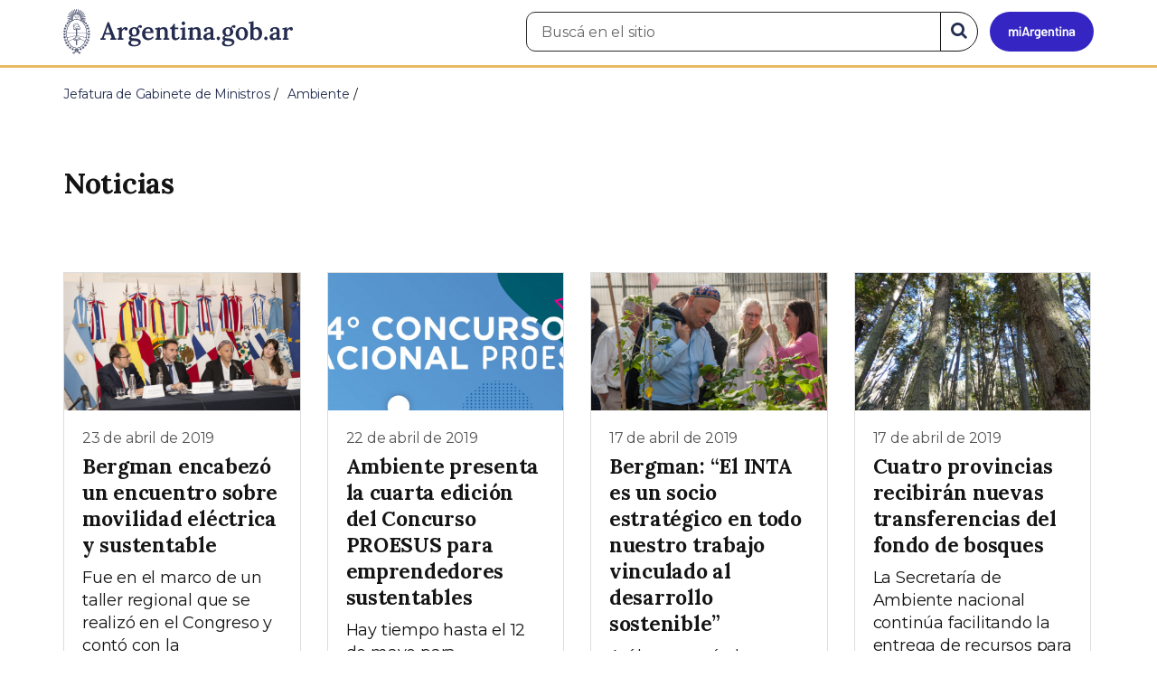

--- FILE ---
content_type: text/html; charset=utf-8
request_url: https://www.argentina.gob.ar/node/53404/noticias?page=148
body_size: 8444
content:

 <!DOCTYPE html>
<html lang="es" dir="ltr" prefix="content: http://purl.org/rss/1.0/modules/content/ dc: http://purl.org/dc/terms/ foaf: http://xmlns.com/foaf/0.1/ rdfs: http://www.w3.org/2000/01/rdf-schema# sioc: http://rdfs.org/sioc/ns# sioct: http://rdfs.org/sioc/types# skos: http://www.w3.org/2004/02/skos/core# xsd: http://www.w3.org/2001/XMLSchema#">
<head>
  <link rel="profile" href="http://www.w3.org/1999/xhtml/vocab" />
  <meta name="viewport" content="width=device-width, initial-scale=1.0">
  <!-- Nav and address bar color -->
  <meta name="theme-color" content="#242C4F">
  <meta name="msapplication-navbutton-color" content="#242C4F">
  <meta name="apple-mobile-web-app-status-bar-style" content="#242C4F">
  <script>
  dataLayer = [{
    'userIPaddress': '192.168.32.116',
  }];
  </script>
  <!-- Google Tag Manager -->
  <script>(function(w,d,s,l,i){w[l]=w[l]||[];w[l].push({'gtm.start':
  new Date().getTime(),event:'gtm.js'});var f=d.getElementsByTagName(s)[0],
  j=d.createElement(s),dl=l!='dataLayer'?'&l='+l:'';j.async=true;j.src=
  'https://www.googletagmanager.com/gtm.js?id='+i+dl;f.parentNode.insertBefore(j,f);
  })(window,document,'script','dataLayer','GTM-P68ZXT');</script>
  <!-- End Google Tag Manager -->
  <meta http-equiv="Content-Type" content="text/html; charset=utf-8" />
<meta name="gtm-id" content="53404" />
<meta name="gtm-tipo" content="area" />
<meta name="gtm-padres" content="9" />
<meta name="gtm-padre" content="Jefatura de Gabinete de Ministros" />
<meta name="gtm-raiz" content="Jefatura de Gabinete de Ministros" />
<meta name="google-site-verification" content="fr0vldZfY64iDak0RkGzC7B2MBqjWAChwEIr8xTJomU" />
<link href="https://www.argentina.gob.ar/manifest.json" rel="manifest" />
<meta name="description" content="Portal oficial del Estado argentino. Conocé cómo hacer trámites en organismos públicos, tramitalos en línea y recibí servicios digitales y beneficios." />
<meta name="keywords" content="gobierno, argentino, nacional, gobierno argentino, gobierno nacional, República Argentina, administración, gestión, pública, administración pública, gestión pública, digital, trámites, servicios, trámites en línea, gobierno digital, servicios en línea, servicios digitales, Estado, transparencia, ciudadanos, modernización, organismo, organismo público, organismos públicos, organismos, beneficios, beneficios" />
<link rel="image_src" href="https://www.argentina.gob.ar/sites/default/files/argentina-fb.png" />
<link rel="canonical" href="https://www.argentina.gob.ar/node/53404/noticias" />
<link rel="shortlink" href="https://www.argentina.gob.ar/node/53404/noticias" />
<meta property="og:site_name" content="Argentina.gob.ar" />
<meta property="og:url" content="https://www.argentina.gob.ar/" />
<meta property="og:title" content="Argentina.gob.ar" />
<meta property="og:description" content="Portal oficial del Estado argentino. Conocé cómo hacer trámites en organismos públicos, tramitalos en línea y recibí servicios digitales y beneficios." />
<meta property="og:image" content="https://www.argentina.gob.ar/sites/default/files/argentina-fb.png" />
<meta name="twitter:card" content="summary" />
<meta name="twitter:url" content="https://www.argentina.gob.ar/node/53404/noticias" />
<meta name="twitter:title" content="Argentina.gob.ar" />
<meta name="twitter:description" content="Portal oficial del Estado argentino. Conocé cómo hacer trámites en organismos públicos, tramitalos en línea y recibí servicios digitales y beneficios." />
<meta name="twitter:image" content="https://www.argentina.gob.ar/sites/default/files/argentina-fb.png" />
<link rel="shortcut icon" href="https://www.argentina.gob.ar/profiles/argentinagobar/themes/argentinagobar/argentinagobar_theme/favicon.ico" type="image/vnd.microsoft.icon" />
<link rel="apple-touch-icon" href="https://www.argentina.gob.ar/sites/default/files/icon/icon-180x180.png" sizes="180x180" />
<link rel="apple-touch-icon-precomposed" href="https://www.argentina.gob.ar/sites/default/files/icon/icon-180x180.png" sizes="180x180" />
  <title>| Argentina.gob.ar</title>
  <style>
@import url("https://www.argentina.gob.ar/modules/system/system.base.css?t9apa0");
</style>
<style>
@import url("https://www.argentina.gob.ar/profiles/argentinagobar/modules/argentinagobar/argentinagobar_search/css/search.css?t9apa0");
@import url("https://www.argentina.gob.ar/profiles/argentinagobar/modules/argentinagobar/argentinagobar_webform/css/custom-chosen.css?t9apa0");
@import url("https://www.argentina.gob.ar/modules/field/theme/field.css?t9apa0");
@import url("https://www.argentina.gob.ar/profiles/argentinagobar/modules/contrib/field_hidden/field_hidden.css?t9apa0");
@import url("https://www.argentina.gob.ar/modules/node/node.css?t9apa0");
@import url("https://www.argentina.gob.ar/profiles/argentinagobar/modules/contrib/user_prune/css/user_prune.css?t9apa0");
@import url("https://www.argentina.gob.ar/profiles/argentinagobar/modules/contrib/views/css/views.css?t9apa0");
</style>
<style>
@import url("https://www.argentina.gob.ar/profiles/argentinagobar/modules/contrib/ctools/css/ctools.css?t9apa0");
@import url("https://www.argentina.gob.ar/profiles/argentinagobar/modules/contrib/drupar_filtros/css/galeria.css?t9apa0");
@import url("https://www.argentina.gob.ar/profiles/argentinagobar/modules/contrib/jgm_subastas/css/aabe.css?t9apa0");
@import url("https://www.argentina.gob.ar/profiles/argentinagobar/modules/contrib/panels/css/panels.css?t9apa0");
@import url("https://www.argentina.gob.ar/profiles/argentinagobar/modules/contrib/rate/rate.css?t9apa0");
@import url("https://www.argentina.gob.ar/profiles/argentinagobar/modules/argentinagobar/argentinagobar_campana_gubernamental/css/argentinagobar_campana_gubernamental.css?t9apa0");
</style>
<link type="text/css" rel="stylesheet" href="https://cdnjs.cloudflare.com/ajax/libs/font-awesome/4.7.0/css/font-awesome.css" media="all" />
<link type="text/css" rel="stylesheet" href="https://fonts.googleapis.com/css2?family=Encode+Sans:wght@100;200;300;400;500;600;700;800;900&amp;display=swap" media="all" />
<style>
@import url("https://www.argentina.gob.ar/profiles/argentinagobar/themes/contrib/poncho/vendor/bootstrap/css/bootstrap.min.css?t9apa0");
@import url("https://www.argentina.gob.ar/profiles/argentinagobar/themes/contrib/poncho/css/icono-arg.css?t9apa0");
@import url("https://www.argentina.gob.ar/profiles/argentinagobar/themes/contrib/poncho/css/poncho.min.css?t9apa0");
</style>
  <!-- HTML5 element support for IE6-8 -->
  <!--[if lt IE 9]>
    <script src="//html5shiv.googlecode.com/svn/trunk/html5.js"></script>
  <![endif]-->
  <script src="/profiles/argentinagobar/libraries/jquery.jquery-371/jquery-3.7.1.min.js?v=3.7.1"></script>
<script>jQuery.migrateMute=true;jQuery.migrateTrace=false;</script>
<script src="/profiles/argentinagobar/libraries/jquery.jquery-migrate/jquery-migrate-3.5.2.min.js?v=3.5.2"></script>
<script src="https://www.argentina.gob.ar/misc/jquery-extend-3.4.0.js?v=3.7.1"></script>
<script src="https://www.argentina.gob.ar/misc/jquery-html-prefilter-3.5.0-backport.js?v=3.7.1"></script>
<script src="https://www.argentina.gob.ar/misc/jquery.once.js?v=1.2"></script>
<script src="https://www.argentina.gob.ar/misc/drupal.js?t9apa0"></script>
<script src="https://www.argentina.gob.ar/profiles/argentinagobar/modules/contrib/jquery_update/js/jquery_browser.js?v=0.0.1"></script>
<script src="https://www.argentina.gob.ar/misc/form-single-submit.js?v=7.103"></script>
<script src="https://www.argentina.gob.ar/profiles/argentinagobar/modules/argentinagobar/argentinagobar_areas/js/colorFondoGrupoAtajos.js?t9apa0"></script>
<script src="https://www.argentina.gob.ar/profiles/argentinagobar/modules/argentinagobar/argentinagobar_tramites/js/resize_media.js?t9apa0"></script>
<script src="https://www.argentina.gob.ar/profiles/argentinagobar/modules/argentinagobar/argentinagobar_usuarios/js/limpiarCampo.js?t9apa0"></script>
<script src="https://www.argentina.gob.ar/profiles/argentinagobar/modules/contrib/entityreference/js/entityreference.js?t9apa0"></script>
<script src="https://www.argentina.gob.ar/sites/default/files/languages/es_-ItMtJilxuuiLFTCnmK_k5zP6zPqMXd_ji181zFXfvs.js?t9apa0"></script>
<script src="https://www.argentina.gob.ar/profiles/argentinagobar/modules/contrib/drupar_filtros/js/mdBlank.js?t9apa0"></script>
<script src="https://www.argentina.gob.ar/profiles/argentinagobar/modules/contrib/drupar_filtros/js/galeria.js?t9apa0"></script>
<script src="https://www.argentina.gob.ar/profiles/argentinagobar/modules/contrib/drupar_filtros/js/jquery.touchSwipe.min.js?t9apa0"></script>
<script src="https://www.argentina.gob.ar/profiles/argentinagobar/modules/contrib/jgm_subastas/js/aabe.js?t9apa0"></script>
<script src="https://www.argentina.gob.ar/profiles/argentinagobar/modules/argentinagobar/argentinagobar_webform/js/button.js?t9apa0"></script>
<script src="https://www.argentina.gob.ar/profiles/argentinagobar/modules/contrib/vuce_calendario/js/button.js?t9apa0"></script>
<script src="https://www.argentina.gob.ar/profiles/argentinagobar/modules/argentinagobar/argentinagobar_campana_gubernamental/js/argentinagobar_campana_gubernamental.js?t9apa0"></script>
<script>dataLayer.push({
          'event_name': 'trackPageview',
          'nodo_id': '53404',
          'nodos_padres': '9',
          'org_dependencia': 'Jefatura de Gabinete de Ministros',
          'ministerio': 'Jefatura de Gabinete de Ministros',
          'cont_tipo': 'area',
        });</script>
<script src="https://www.argentina.gob.ar/profiles/argentinagobar/themes/contrib/poncho/vendor/bootstrap/js/bootstrap.min.js?t9apa0"></script>
<script src="https://www.argentina.gob.ar/profiles/argentinagobar/themes/contrib/poncho/js/scrolltotop.js?t9apa0"></script>
<script src="https://www.argentina.gob.ar/profiles/argentinagobar/themes/contrib/poncho/js/datatables.min.js?t9apa0"></script>
<script src="https://www.argentina.gob.ar/profiles/argentinagobar/themes/contrib/poncho/js/intl.min.js?t9apa0"></script>
<script src="https://www.argentina.gob.ar/profiles/argentinagobar/themes/contrib/poncho/js/device-breadcrumb.js?t9apa0"></script>
<script src="https://www.argentina.gob.ar/profiles/argentinagobar/themes/contrib/poncho/js/device-breadcrumb-listener.js?t9apa0"></script>
<script src="https://www.argentina.gob.ar/profiles/argentinagobar/modules/contrib/jquery_update/js/jquery_position.js?v=0.0.1"></script>
<script>jQuery.extend(Drupal.settings, {"basePath":"\/","pathPrefix":"","setHasJsCookie":0,"ajaxPageState":{"theme":"argentinagobar_theme","theme_token":"2Hw2BPMACtG7KCBAewIR93DvCEVE2o8lRemmHz1y-Z0","js":{"profiles\/argentinagobar\/modules\/argentinagobar\/argentinagobar_search\/js\/solr_search.js":1,"profiles\/argentinagobar\/themes\/contrib\/bootstrap\/js\/bootstrap.js":1,"\/profiles\/argentinagobar\/libraries\/jquery.jquery-371\/jquery-3.7.1.min.js":1,"0":1,"\/profiles\/argentinagobar\/libraries\/jquery.jquery-migrate\/jquery-migrate-3.5.2.min.js":1,"misc\/jquery-extend-3.4.0.js":1,"misc\/jquery-html-prefilter-3.5.0-backport.js":1,"misc\/jquery.once.js":1,"misc\/drupal.js":1,"profiles\/argentinagobar\/modules\/contrib\/jquery_update\/js\/jquery_browser.js":1,"misc\/form-single-submit.js":1,"profiles\/argentinagobar\/modules\/argentinagobar\/argentinagobar_areas\/js\/colorFondoGrupoAtajos.js":1,"profiles\/argentinagobar\/modules\/argentinagobar\/argentinagobar_tramites\/js\/resize_media.js":1,"profiles\/argentinagobar\/modules\/argentinagobar\/argentinagobar_usuarios\/js\/limpiarCampo.js":1,"profiles\/argentinagobar\/modules\/contrib\/entityreference\/js\/entityreference.js":1,"public:\/\/languages\/es_-ItMtJilxuuiLFTCnmK_k5zP6zPqMXd_ji181zFXfvs.js":1,"profiles\/argentinagobar\/modules\/contrib\/drupar_filtros\/js\/mdBlank.js":1,"profiles\/argentinagobar\/modules\/contrib\/drupar_filtros\/js\/galeria.js":1,"profiles\/argentinagobar\/modules\/contrib\/drupar_filtros\/js\/jquery.touchSwipe.min.js":1,"profiles\/argentinagobar\/modules\/contrib\/jgm_subastas\/js\/aabe.js":1,"profiles\/argentinagobar\/modules\/argentinagobar\/argentinagobar_webform\/js\/button.js":1,"profiles\/argentinagobar\/modules\/contrib\/vuce_calendario\/js\/button.js":1,"profiles\/argentinagobar\/modules\/argentinagobar\/argentinagobar_campana_gubernamental\/js\/argentinagobar_campana_gubernamental.js":1,"1":1,"profiles\/argentinagobar\/themes\/contrib\/poncho\/vendor\/bootstrap\/js\/bootstrap.min.js":1,"profiles\/argentinagobar\/themes\/contrib\/poncho\/js\/scrolltotop.js":1,"profiles\/argentinagobar\/themes\/contrib\/poncho\/js\/datatables.min.js":1,"profiles\/argentinagobar\/themes\/contrib\/poncho\/js\/intl.min.js":1,"profiles\/argentinagobar\/themes\/contrib\/poncho\/js\/device-breadcrumb.js":1,"profiles\/argentinagobar\/themes\/contrib\/poncho\/js\/device-breadcrumb-listener.js":1,"profiles\/argentinagobar\/modules\/contrib\/jquery_update\/js\/jquery_position.js":1},"css":{"modules\/system\/system.base.css":1,"profiles\/argentinagobar\/modules\/argentinagobar\/argentinagobar_search\/css\/search.css":1,"profiles\/argentinagobar\/modules\/argentinagobar\/argentinagobar_webform\/css\/custom-chosen.css":1,"modules\/field\/theme\/field.css":1,"profiles\/argentinagobar\/modules\/contrib\/field_hidden\/field_hidden.css":1,"modules\/node\/node.css":1,"profiles\/argentinagobar\/modules\/contrib\/user_prune\/css\/user_prune.css":1,"profiles\/argentinagobar\/modules\/contrib\/views\/css\/views.css":1,"profiles\/argentinagobar\/modules\/contrib\/ctools\/css\/ctools.css":1,"profiles\/argentinagobar\/modules\/contrib\/drupar_filtros\/css\/galeria.css":1,"profiles\/argentinagobar\/modules\/contrib\/jgm_subastas\/css\/aabe.css":1,"profiles\/argentinagobar\/modules\/contrib\/panels\/css\/panels.css":1,"profiles\/argentinagobar\/modules\/contrib\/rate\/rate.css":1,"profiles\/argentinagobar\/modules\/argentinagobar\/argentinagobar_campana_gubernamental\/css\/argentinagobar_campana_gubernamental.css":1,"https:\/\/cdnjs.cloudflare.com\/ajax\/libs\/font-awesome\/4.7.0\/css\/font-awesome.css":1,"https:\/\/fonts.googleapis.com\/css2?family=Encode+Sans:wght@100;200;300;400;500;600;700;800;900\u0026display=swap":1,"profiles\/argentinagobar\/themes\/contrib\/poncho\/vendor\/bootstrap\/css\/bootstrap.min.css":1,"profiles\/argentinagobar\/themes\/contrib\/poncho\/css\/icono-arg.css":1,"profiles\/argentinagobar\/themes\/contrib\/poncho\/css\/poncho.min.css":1}},"urlIsAjaxTrusted":{"\/node\/53404\/noticias?page=148":true},"ogContext":{"groupType":"node","gid":"53404"},"bootstrap":{"anchorsFix":"0","anchorsSmoothScrolling":"0","formHasError":1,"popoverEnabled":1,"popoverOptions":{"animation":1,"html":0,"placement":"right","selector":"","trigger":"click","triggerAutoclose":1,"title":"","content":"","delay":0,"container":"body"},"tooltipEnabled":1,"tooltipOptions":{"animation":1,"html":0,"placement":"auto left","selector":"","trigger":"focus hover","delay":0,"container":"body"}}});</script>
</head>
<body class="html not-front not-logged-in no-sidebars page-node page-node- page-node-53404 page-node-noticias og-context og-context-node og-context-node-53404 i18n-es">
  <!-- Google Tag Manager (noscript) -->
  <noscript><iframe title="Script GTM" aria-hidden="true" src="//www.googletagmanager.com/ns.html?id=GTM-P68ZXT" style="display:none;visibility:hidden;height:0;width:0"></iframe></noscript>
  <!-- End Google Tag Manager (noscript) -->
    <h1 class="sr-only"><small>Presidencia de la Nación</small></h1>
  <div id="skip-link">
    <a href="#main-content" class="element-invisible element-focusable">Pasar al contenido principal</a>
  </div>
    
<header>
    <nav class="navbar navbar-top navbar-default border-bottom-amarillo">
      <div class="container">
        <div>
          <div class="navbar-header">
            <a class="navbar-brand" href="/" id="navbar-brand" aria-label="Argentina.gob.ar Presidencia de la Nación">
                              <img src="/profiles/argentinagobar/themes/argentinagobar/argentinagobar_theme/logo_argentina-azul.svg" alt="Argentina.gob.ar" height="50" width="254" />
                                                      </a>
              <a class="btn btn-mi-argentina btn-login visible-xs bg-miarg-azul" href="https://mi.argentina.gob.ar" title="Ingresar a Mi Argentina">
                  <i class="icono-arg-mi-argentina text-white"></i><span class="sr-only">Ir a Mi Argentina</span></a>
                                      <button onclick="jQuery('.navbar.navbar-top').addClass('state-search');" class="btn btn-mi-argentina btn-login visible-xs" aria-labelledby="edit-keys"><span class="fa fa-search fa-fw"></span><span class="sr-only">Buscar</span></button>       
                            </div>

                                          <div class="nav navbar-nav navbar-right hidden-xs">
    <button onclick="jQuery('.navbar.navbar-top').removeClass('state-search');" class="btn btn-link btn-search-reset visible-xs"> <i class="fa fa-times"><span class="sr-only">Cerrar el buscador</span></i></button>
    <div id="cd-login">
      
  <a href="https://mi.argentina.gob.ar/" id="btn-mi-argentina" class="btn hidden-xs p-l-1  btn-login bg-miarg-azul" aria-label="Ingresar a Mi Argentina">
<i class=" fa-3x fa icono-arg-mi-argentina-extended text-white p-t-0"><span class="sr-only">Mi Argentina</span></i></a>
</div>
<!-- <section id="block-argentinagobar-search-apache-solr-search-navbar" class="block block-argentinagobar-search clearfix"> -->

      
  <div class="pull-left">
  <form class="main-form" role="search" action="/node/53404/noticias?page=148" method="post" id="apachesolr-search-custom-page-search-form" accept-charset="UTF-8"><div><input type="hidden" name="form_build_id" value="form-VpHAxSGQ8Un0yAPih5TNxVvWxUPrOftPnrz8zHvu4UQ" />
<input type="hidden" name="form_id" value="apachesolr_search_custom_page_search_form" />
<div style="display:none;"><div class="form-item form-item-tarro-de-miel form-type-textfield form-group"> <label class="control-label" for="edit-tarro-de-miel">Dejar en blanco</label>
<input class="form-control form-text" type="text" id="edit-tarro-de-miel" name="tarro_de_miel" value="" size="60" maxlength="128" /></div></div><div class="input-group">
  <label class="sr-only" for="edit-keys">Buscar en el sitio</label><input placeholder="Buscá en el sitio" id="edit-keys" class="input-search form-control form-text" aria-label="Buscá en el sitio" type="text" name="keys" value="" size="20" maxlength="255" /><span class="input-group-btn"><button class="bg-white btn-search-reset btn btn-primary form-submit" aria-labelledby="edit-keys" aria-label="Buscar" type="submit" id="edit-submit" name="op" value="&lt;i class=&quot;fa fa-search text-primary&quot;&gt;&lt;/i&gt;&lt;span class=&quot;sr-only&quot;&gt;Buscar en el sitio&lt;/span&gt;"><i class="fa fa-search text-primary"></i><span class="sr-only">Buscar en el sitio</span></button>
</span></div>
</div></form></div>

<!-- </section> -->
</div>
                        
        </div>
      </div>
    </nav>
  </header>
<main>

    
            <span id="main-content"></span>
      <div class="container">
                        </div>
        <div class="region region-content">
     <div id="block-system-main" class="block block-system clearfix">

      
    <div class="container">
    <div class="panel-pane pane-page-breadcrumb"  >
  
  
  <div class="pane-content">
    <ol class="breadcrumb" itemscope itemtype="https://schema.org/BreadcrumbList"><li itemprop="itemListElement" itemscope itemtype="https://schema.org/ListItem" ><a itemprop="item" href="/"><span itemprop="name">Inicio</span></a><meta itemprop="position" content="1" /></li>
<li itemprop="itemListElement" itemscope itemtype="https://schema.org/ListItem" ><a itemprop="item" href="/jefatura"><span itemprop="name">Jefatura de Gabinete de Ministros</span></a><meta itemprop="position" content="2" /></li>
<li itemprop="itemListElement" itemscope itemtype="https://schema.org/ListItem" ><a itemprop="item" href="/jefatura/ambiente"><span itemprop="name">Ambiente</span></a><meta itemprop="position" content="3" /></li>
<li class="active" itemprop="itemListElement" itemscope itemtype="https://schema.org/ListItem" ><span itemprop="name">Noticias</span><meta itemprop="position" content="4" /></li>
</ol>  </div>

  
  </div>
<div class="panel-separator"></div><div class="panel-pane pane-titulo-listado-noticias"  >
  
  
  <div class="pane-content">
    
<div id="divnoticias" class="col-md-12 m-t-3 p-x-0">
<h2 class="h3 m-b-2">Noticias</h2>
</div>
  </div>

  
  </div>
<div class="panel-separator"></div><div class="panel-pane pane-listado"  >
  
  
  <div class="pane-content">
    
    

<div id="divnoticias" class="col-md-12 m-t-3 p-x-0">

    

    
    
        <div class="row panels-row">

            
                <div class="col-xs-12 col-sm-3">
                    <a href="/noticias/bergman-encabezo-un-encuentro-sobre-movilidad-electrica-y-sustentable" class="panel panel-default"><div style="background-image:url(https://www.argentina.gob.ar/sites/default/files/styles/listado/public/dsc_0994.jpg?itok=cq0mghDS);" class="panel-heading"></div>
<div class="panel-body">
  <time datetime='2019-04-23 16:05:00'>23 de abril de 2019</time>  <h3>Bergman encabezó un encuentro sobre movilidad eléctrica y sustentable </h3>  <p class="text-muted"><p>Fue en el marco de un taller regional que se realizó en el Congreso y contó con la participación de legisladores latinoamericanos.</p>
</p></div>
</a>                </div>

            
                <div class="col-xs-12 col-sm-3">
                    <a href="/noticias/ambiente-presenta-la-cuarta-edicion-del-concurso-proesus-para-emprendedores-sustentables" class="panel panel-default"><div style="background-image:url(https://www.argentina.gob.ar/sites/default/files/styles/listado/public/header-02_1.jpg?itok=g55BGOoE);" class="panel-heading"></div>
<div class="panel-body">
  <time datetime='2019-04-22 16:56:51'>22 de abril de 2019</time>  <h3>Ambiente presenta la cuarta edición del Concurso PROESUS para emprendedores sustentables</h3>  <p class="text-muted"><p>Hay tiempo hasta el 12 de mayo para presentarse a esta iniciativa, la que premiará quince propuestas innovadoras con impacto ambiental positivo.</p>
</p></div>
</a>                </div>

            
                <div class="col-xs-12 col-sm-3">
                    <a href="/noticias/bergman-el-inta-es-un-socio-estrategico-en-todo-nuestro-trabajo-vinculado-al-desarrollo" class="panel panel-default"><div style="background-image:url(https://www.argentina.gob.ar/sites/default/files/styles/listado/public/_dsc0408.jpg?itok=rkl7gyxf);" class="panel-heading"></div>
<div class="panel-body">
  <time datetime='2019-04-17 17:15:42'>17 de abril de 2019</time>  <h3>Bergman: “El INTA es un socio estratégico en todo nuestro trabajo vinculado al desarrollo sostenible”</h3>  <p class="text-muted"><p>Así lo aseguró el Secretario de Gobierno de Ambiente durante la visita que realizó a la sede en Castelar de esa institución.</p>
</p></div>
</a>                </div>

            
                <div class="col-xs-12 col-sm-3">
                    <a href="/noticias/cuatro-provincias-recibiran-nuevas-transferencias-del-fondo-de-bosques" class="panel panel-default"><div style="background-image:url(https://www.argentina.gob.ar/sites/default/files/styles/listado/public/bosques_para_ilustrar_2.jpg?itok=PhPIDN3Z);" class="panel-heading"></div>
<div class="panel-body">
  <time datetime='2019-04-17 11:02:24'>17 de abril de 2019</time>  <h3>Cuatro provincias recibirán nuevas transferencias del fondo de bosques</h3>  <p class="text-muted"><p>La Secretaría de Ambiente nacional continúa facilitando la entrega de recursos para las jurisdicciones que ponen al día sus rendiciones.</p>
</p></div>
</a>                </div>

            
        </div>

    
        <div class="row panels-row">

            
                <div class="col-xs-12 col-sm-3">
                    <a href="/noticias/ambiente-profundiza-herramientas-transversales-para-optimizar-el-control-y-el-monitoreo" class="panel panel-default"><div style="background-image:url(https://www.argentina.gob.ar/sites/default/files/styles/listado/public/dsc_0901.jpg?itok=jstCp01H);" class="panel-heading"></div>
<div class="panel-body">
  <time datetime='2019-04-16 17:57:00'>16 de abril de 2019</time>  <h3>Ambiente profundiza herramientas transversales para optimizar el control y el monitoreo</h3>  <p class="text-muted"><p>Durante el encuentro, los equipos del área de control y monitoreo revisaron sus tareas y funciones, para alcanzar un mejor trabajo sinérgico.</p>
</p></div>
</a>                </div>

            
                <div class="col-xs-12 col-sm-3">
                    <a href="/noticias/ambiente-firmo-un-convenio-para-fortalecer-acciones-de-conservacion-de-las-ballenas" class="panel panel-default"><div style="background-image:url(https://www.argentina.gob.ar/sites/default/files/styles/listado/public/dsc_0844.jpg?itok=bIRAj3Qz);" class="panel-heading"></div>
<div class="panel-body">
  <time datetime='2019-04-15 18:08:30'>15 de abril de 2019</time>  <h3>Ambiente firmó un convenio para fortalecer acciones de conservación de las ballenas</h3>  <p class="text-muted"></p></div>
</a>                </div>

            
                <div class="col-xs-12 col-sm-3">
                    <a href="/noticias/bergman-participo-de-un-encuentro-con-jovenes" class="panel panel-default"><div style="background-image:url(https://www.argentina.gob.ar/sites/default/files/styles/listado/public/dsc_0812.jpg?itok=FhTQA-4v);" class="panel-heading"></div>
<div class="panel-body">
  <time datetime='2019-04-12 19:47:11'>12 de abril de 2019</time>  <h3>Bergman participó de un encuentro con jóvenes</h3>  <p class="text-muted"><p>El taller estuvo organizado por la Dirección de Educación Ambiental y el Instituto Nacional de la Juventud.</p>
</p></div>
</a>                </div>

            
                <div class="col-xs-12 col-sm-3">
                    <a href="/noticias/finalizo-el-primer-encuentro-nacional-sobre-gestion-y-manejo-de-especies-exoticas-invasoras" class="panel panel-default"><div style="background-image:url(https://www.argentina.gob.ar/sites/default/files/styles/listado/public/dsc_0256.jpg?itok=1hHYgzbw);" class="panel-heading"></div>
<div class="panel-body">
  <time datetime='2019-04-11 18:21:17'>11 de abril de 2019</time>  <h3>Finalizó el Primer encuentro nacional sobre gestión y manejo de especies exóticas invasoras </h3>  <p class="text-muted"><p>Se realizó en la Ciudad de Buenos Aires durante tres días y contó con la participación de expertos de todo el país.</p>
</p></div>
</a>                </div>

            
        </div>

    
        <div class="row panels-row">

            
                <div class="col-xs-12 col-sm-3">
                    <a href="/noticias/bergman-participo-de-un-simposio-internacional-dedicado-al-impacto-de-las-americas-y-la" class="panel panel-default"><div style="background-image:url(https://www.argentina.gob.ar/sites/default/files/styles/listado/public/sb_amadeo_y_vilella_1.jpg?itok=2kBI55oS);" class="panel-heading"></div>
<div class="panel-body">
  <time datetime='2019-04-11 17:08:53'>11 de abril de 2019</time>  <h3>Bergman participó de un simposio internacional dedicado al impacto de las Américas y la biotecnología en el desarrollo regional</h3>  <p class="text-muted"><p>El encuentro, realizado en el Anexo de Diputados del Congreso, analizó la actualidad del agro y los negocios de base biológica, la vinculación con el Mercosur y China, entre otros temas.</p>
</p></div>
</a>                </div>

            
                <div class="col-xs-12 col-sm-3">
                    <a href="/noticias/ambiente-nacion-aprobo-transferencias-para-9-provincias-y-beneficiarios-directos-de-la-ley" class="panel panel-default"><div style="background-image:url(https://www.argentina.gob.ar/sites/default/files/styles/listado/public/foto-generica-bosques-en-uso_0.jpg?itok=-I1SzrwJ);" class="panel-heading"></div>
<div class="panel-body">
  <time datetime='2019-04-10 16:08:09'>10 de abril de 2019</time>  <h3>Ambiente Nación aprobó transferencias para 9 provincias y beneficiarios directos de la Ley de Bosques</h3>  <p class="text-muted"><p>Esto se realiza a través del fondo fiduciario FOBOSQUE, que mejora los tiempos de implementación de dicha norma.</p>
</p></div>
</a>                </div>

            
                <div class="col-xs-12 col-sm-3">
                    <a href="/noticias/ambiente-publico-un-manual-para-que-los-emprendedores-sustentables-midan-el-impacto" class="panel panel-default"><div style="background-image:url(https://www.argentina.gob.ar/sites/default/files/styles/listado/public/manual_de_metricas.jpg?itok=8pwTqAPK);" class="panel-heading"></div>
<div class="panel-body">
  <time datetime='2019-04-09 15:44:28'>09 de abril de 2019</time>  <h3>Ambiente publicó un manual para que los emprendedores sustentables midan el impacto positivo de sus proyectos</h3>  <p class="text-muted"><p>La herramienta está disponible en línea y busca facilitar el diseño de estrategias que repercutan en lo ambiental y social.</p>
</p></div>
</a>                </div>

            
                <div class="col-xs-12 col-sm-3">
                    <a href="/noticias/referentes-de-todo-el-pais-se-reunen-en-el-primer-encuentro-nacional-sobre-especies" class="panel panel-default"><div style="background-image:url(https://www.argentina.gob.ar/sites/default/files/styles/listado/public/dsc_0726.jpg?itok=EEvYNkZb);" class="panel-heading"></div>
<div class="panel-body">
  <time datetime='2019-04-09 14:36:20'>09 de abril de 2019</time>  <h3>Referentes de todo el país se reúnen en el primer encuentro nacional sobre especies exóticas invasoras</h3>  <p class="text-muted"><p>El organismo de Ambiente de la Nación trabaja junto a FAO en el abordaje de las más de 700 especies de plantas, animales o microorganismos identificadas en Argentina que impactan en el ambiente,...</p></p></div>
</a>                </div>

            
        </div>

    
        <div class="row panels-row">

            
                <div class="col-xs-12 col-sm-3">
                    <a href="/noticias/consulta-publica-para-actualizar-el-plan-de-manejo-del-guanaco" class="panel panel-default"><div style="background-image:url(https://www.argentina.gob.ar/sites/default/files/styles/listado/public/guanacos_002_2_0.jpg?itok=QSInm411);" class="panel-heading"></div>
<div class="panel-body">
  <time datetime='2019-04-08 16:06:42'>08 de abril de 2019</time>  <h3>Consulta pública para actualizar el plan de manejo del guanaco</h3>  <p class="text-muted"><p>La especie presenta en nuestro país la mayor población mundial y un alto interés por los productos y subproductos derivados de su aprovechamiento, como la fibra. Se busca compilar aportes y...</p></p></div>
</a>                </div>

            
                <div class="col-xs-12 col-sm-3">
                    <a href="/noticias/produccion-sustentable-ambiente-lanza-recomendaciones-para-los-sectores-vitivinicola" class="panel panel-default"><div style="background-image:url(https://www.argentina.gob.ar/sites/default/files/styles/listado/public/barriles-4.jpg?itok=R4UVh-im);" class="panel-heading"></div>
<div class="panel-body">
  <time datetime='2019-04-05 12:13:45'>05 de abril de 2019</time>  <h3>Producción sustentable: Ambiente lanza recomendaciones para los sectores vitivinícola, metalmecánico y tratamientos superficiales</h3>  <p class="text-muted"><p>Se trata de guías de mejores prácticas para facilitar el acceso a la información sobre tecnologías disponibles y buenas prácticas ambientales.</p>
</p></div>
</a>                </div>

            
                <div class="col-xs-12 col-sm-3">
                    <a href="/noticias/avances-del-proyecto-de-restauracion-de-bosques-en-catamarca" class="panel panel-default"><div style="background-image:url(https://www.argentina.gob.ar/sites/default/files/styles/listado/public/1s.jpg?itok=m9j_XQwt);" class="panel-heading"></div>
<div class="panel-body">
  <time datetime='2019-04-04 10:23:43'>04 de abril de 2019</time>  <h3>Avances del proyecto de restauración de bosques en Catamarca</h3>  <p class="text-muted"><p>La iniciativa contempla la construcción de un vivero y la restauración de áreas erosionadas.</p>
</p></div>
</a>                </div>

            
                <div class="col-xs-12 col-sm-3">
                    <a href="/noticias/argentina-impulsa-la-evaluacion-de-desempeno-ambiental-en-el-marco-de-la-ocde" class="panel panel-default"><div style="background-image:url(https://www.argentina.gob.ar/sites/default/files/styles/listado/public/img_0317_0.jpg?itok=U-maMpYc);" class="panel-heading"></div>
<div class="panel-body">
  <time datetime='2019-03-29 16:16:24'>29 de marzo de 2019</time>  <h3>Argentina impulsa la evaluación de desempeño ambiental en el marco de la OCDE</h3>  <p class="text-muted"><p>El país avanza en el proceso para concretar esta revisión, como parte de las acciones vinculadas a su candidatura de adhesión a ese organismo internacional.</p>
</p></div>
</a>                </div>

            
        </div>

    
    
    
        <div class="text-center"><ul class="pagination"><li class="pager-first"><a href="/node/53404/noticias">&lt;&lt;</a></li>
<li class="prev"><a href="/node/53404/noticias?page=147">&lt;</a></li>
<li class="pager-ellipsis disabled"><span>…</span></li>
<li><a title="Ir a la página 145" href="/node/53404/noticias?page=144">145</a></li>
<li><a title="Ir a la página 146" href="/node/53404/noticias?page=145">146</a></li>
<li><a title="Ir a la página 147" href="/node/53404/noticias?page=146">147</a></li>
<li><a title="Ir a la página 148" href="/node/53404/noticias?page=147">148</a></li>
<li class="active"><span>149</span></li>
<li><a title="Ir a la página 150" href="/node/53404/noticias?page=149">150</a></li>
<li><a title="Ir a la página 151" href="/node/53404/noticias?page=150">151</a></li>
<li><a title="Ir a la página 152" href="/node/53404/noticias?page=151">152</a></li>
<li><a title="Ir a la página 153" href="/node/53404/noticias?page=152">153</a></li>
<li class="pager-ellipsis disabled"><span>…</span></li>
<li class="next"><a href="/node/53404/noticias?page=149">&gt;</a></li>
<li class="pager-last"><a href="/node/53404/noticias?page=170">&gt;&gt;</a></li>
</ul></div>
    
</div>
  </div>

  
  </div>
    <div class="row">
      <div class="col-sm-6">
            </div>
      <div class="col-sm-6">
              </div>
    </div>
  </div>

</div>
  </div>

    
</main>

<footer class="main-footer">
  <div class="container">
  <div class="row">
      <div class="col-md-4 col-sm-12">
                        <div class="region region-footer1">
    <section id="block-menu-menu-footer-1" class="block block-menu clearfix">

        <h2 class="block-title h3 section-title h3 section-title">Trámites</h2>
    
  <ul class="menu nav"><li class="first leaf"><a href="/turnos">Turnos</a></li>
<li class="leaf"><a href="/jefatura/innovacion-ciencia-y-tecnologia/innovacion/tramites-distancia-tad">Trámites a distancia</a></li>
<li class="last leaf"><a href="/miargentina/mesadeayuda">Atención a la ciudadanía</a></li>
</ul>
</section>
  </div>
                </div>
      <div class="col-md-4 col-sm-12">
                        <div class="region region-footer2">
    <section id="block-menu-menu-footer-2" class="block block-menu clearfix">

        <h2 class="block-title h3 section-title h3 section-title">Acerca de la República Argentina</h2>
    
  <ul class="menu nav"><li class="first leaf"><a href="/pais">Nuestro país</a></li>
<li class="leaf"><a href="/normativa">Leyes argentinas</a></li>
<li class="leaf"><a href="/organismos">Organismos</a></li>
<li class="last leaf"><a href="/desregulacion/mapa-del-estado">Mapa del Estado</a></li>
</ul>
</section>
  </div>
                </div>
      <div class="col-md-4 col-sm-12">
                        <div class="region region-footer3">
    <section id="block-menu-menu-footer-3" class="block block-menu clearfix">

        <h2 class="block-title h3 section-title h3 section-title">Acerca de Argentina.gob.ar</h2>
    
  <ul class="menu nav"><li class="first leaf"><a href="/acerca">Acerca de este sitio</a></li>
<li class="leaf"><a href="/terminos-y-condiciones">Términos y condiciones</a></li>
<li class="last leaf"><a href="/sugerencias">Sugerencias</a></li>
</ul>
</section>
  </div>
                </div>
  </div>
  </div>
  <div class="container-fluid border-top-amarillo">
    <div class="row sub-footer">
      <div class="container">
        <div class="col-sm-6 m-y-1 p-x-0">
                        <!-- <p class="text-muted small m-b-2">
              <a href="https://creativecommons.org/licenses/by/4.0/deed.es" target="_blank" rel="noreferrer">Los contenidos de Argentina.gob.ar están licenciados bajo Creative Commons Atribución 4.0 Internacional</a>            </p> -->
          
        </div>
      </div>
    </div>
  </div>
</footer>

  <script src="https://www.argentina.gob.ar/profiles/argentinagobar/modules/argentinagobar/argentinagobar_search/js/solr_search.js?t9apa0"></script>
<script src="https://www.argentina.gob.ar/profiles/argentinagobar/themes/contrib/bootstrap/js/bootstrap.js?t9apa0"></script>
  <div id="scrolltotop_parent">
      <div tabindex="0" id="scrolltotop_arrow">
        <i class="icono fa fa-arrow-circle-up" title="Scroll hacia arriba"></i><span class="sr-only">Scroll hacia arriba</span>
      </div>
  </div>
</body>
</html>


--- FILE ---
content_type: application/javascript
request_url: https://www.argentina.gob.ar/profiles/argentinagobar/modules/argentinagobar/argentinagobar_tramites/js/resize_media.js?t9apa0
body_size: 111
content:
jQuery(document).ready(function () {
    let navMenu = jQuery('.nav-menu').first();
    let beforeThis = jQuery('.accion-pasos').first().parent();
    let afterThis = jQuery('.row>.col-md-8').first();

   //chequeo si el nodo tiene campos Descargas o Tramites relacionados
   if( jQuery('#descargas').length || jQuery('#tramites').length)
   {

    // Define the media query
    const mediaQuery = window.matchMedia('(max-width: 992px)');

    // Function to move the block based on the media query
    function handleMediaQueryChange(event) {
        if (event.matches) { // If media query matches (mobile/tablet)
            navMenu.insertBefore(beforeThis);
        } else { // If media query doesn't match (desktop)
            navMenu.insertAfter(afterThis);
        }
    }

    // Add a listener for changes to the media query
    mediaQuery.addListener(handleMediaQueryChange);

    // Call the function initially to set the correct position
    handleMediaQueryChange(mediaQuery);
   }
});



--- FILE ---
content_type: application/javascript
request_url: https://www.argentina.gob.ar/profiles/argentinagobar/themes/contrib/poncho/js/scrolltotop.js?t9apa0
body_size: -13
content:

var alto, ancho, destination;


window.onload = function(){
    var divFlecha = document.getElementById('scrolltotop_parent');
    divFlecha.style.visibility = 'hidden';
    divFlecha.onclick = irArriba;
    alto = screen.height;
    ancho = screen.width;
    if(ancho <= 768){
        destination = alto - 100;
    }
    divFlecha.style.top ="destination"+"px;";

};


window.addEventListener('scroll',function(){

     if(ancho <= 768){
        if(window.pageYOffset >= alto){
                document.getElementById('scrolltotop_parent').style.visibility = 'visible';
        }
        else {
                document.getElementById('scrolltotop_parent').style.visibility = 'hidden';
        }
    }
 });


const obtener_pixeles_inicio = () => document.documentElement.scrollTop || document.body.scrollTop;

const irArriba = () => {

        if(obtener_pixeles_inicio() > 0){
                requestAnimationFrame(irArriba);
                scrollTo(0, obtener_pixeles_inicio() - (obtener_pixeles_inicio() / 20));
        }
}

